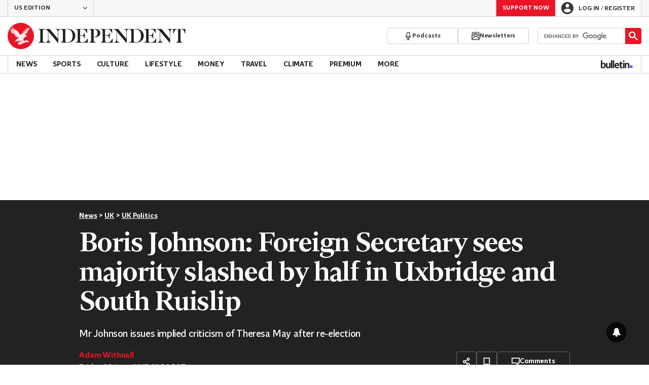

--- FILE ---
content_type: text/html; charset=UTF-8
request_url: https://live.primis.tech/live/liveView.php?s=120349&playerApiId=116835&vp_content=embed5a4876wzkorg&subId=242806
body_size: 489
content:
const w = window.top;
const cWidth = (w && w.document && w.document.documentElement && w.document.documentElement.clientWidth) || undefined;
const primisCurrentTag = window.top.document.querySelector('script[src*="live.primis.tech/live/liveView.php"]');
const primisTag = new URL(primisCurrentTag.src);
var tagSource = 119805;
if (window.location.href.includes('bulletin')) tagSource = 120515;
primisTag.searchParams.set("s", tagSource);
if (cWidth && cWidth < 768) {
	const floatHeight = Math.floor(cWidth * 0.5625);
	primisTag.searchParams.set("floatWidth", cWidth.toString());
	primisTag.searchParams.set("floatHeight", floatHeight.toString());
}
const primis = document.createElement("script");
primis.type = "text/javascript";
primis.src = primisTag.toString();
primisCurrentTag.parentNode.insertBefore(primis, primisCurrentTag.nextSibling);

--- FILE ---
content_type: text/javascript;charset=utf-8
request_url: https://p1cluster.cxense.com/p1.js
body_size: 98
content:
cX.library.onP1('3e7ok59tup73t1iwifqmgmdg9');


--- FILE ---
content_type: text/javascript;charset=utf-8
request_url: https://id.cxense.com/public/user/id?json=%7B%22identities%22%3A%5B%7B%22type%22%3A%22ckp%22%2C%22id%22%3A%22mkun2c6yuep4drxa%22%7D%2C%7B%22type%22%3A%22lst%22%2C%22id%22%3A%223e7ok59tup73t1iwifqmgmdg9%22%7D%2C%7B%22type%22%3A%22cst%22%2C%22id%22%3A%223e7ok59tup73t1iwifqmgmdg9%22%7D%5D%7D&callback=cXJsonpCB1
body_size: 187
content:
/**/
cXJsonpCB1({"httpStatus":200,"response":{"userId":"cx:2x1ovu46uzv6511ntfk8ufzofy:tg3q50pg0oum","newUser":true}})